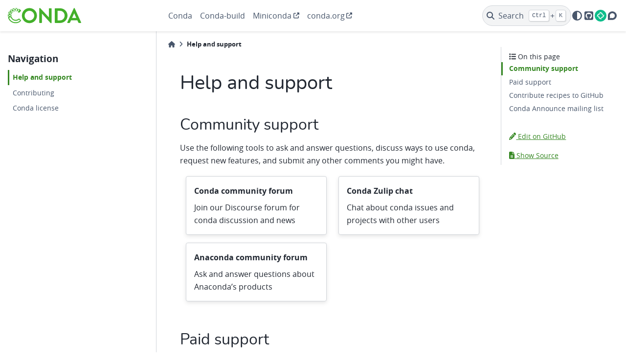

--- FILE ---
content_type: text/html; charset=utf-8
request_url: https://docs.conda.io/en/latest/help-support.html
body_size: 5212
content:

<!DOCTYPE html>


<html lang="en" >

  <head>
    <meta charset="utf-8" />
    <meta name="viewport" content="width=device-width, initial-scale=1.0" /><meta name="viewport" content="width=device-width, initial-scale=1" />

    <title>Help and support &#8212; conda-docs   documentation</title>
  
  
  
  <script data-cfasync="false">
    document.documentElement.dataset.mode = localStorage.getItem("mode") || "";
    document.documentElement.dataset.theme = localStorage.getItem("theme") || "light";
  </script>
  
  <!-- Loaded before other Sphinx assets -->
  <link href="_static/styles/theme.css?digest=dfe6caa3a7d634c4db9b" rel="stylesheet" />
<link href="_static/styles/bootstrap.css?digest=dfe6caa3a7d634c4db9b" rel="stylesheet" />
<link href="_static/styles/pydata-sphinx-theme.css?digest=dfe6caa3a7d634c4db9b" rel="stylesheet" />

  
  <link href="_static/vendor/fontawesome/6.5.2/css/all.min.css?digest=dfe6caa3a7d634c4db9b" rel="stylesheet" />
  <link rel="preload" as="font" type="font/woff2" crossorigin href="_static/vendor/fontawesome/6.5.2/webfonts/fa-solid-900.woff2" />
<link rel="preload" as="font" type="font/woff2" crossorigin href="_static/vendor/fontawesome/6.5.2/webfonts/fa-brands-400.woff2" />
<link rel="preload" as="font" type="font/woff2" crossorigin href="_static/vendor/fontawesome/6.5.2/webfonts/fa-regular-400.woff2" />

    <link rel="stylesheet" type="text/css" href="_static/pygments.css?v=03e43079" />
    <link rel="stylesheet" type="text/css" href="_static/css/style.css?v=e70ed768" />
    <link rel="stylesheet" type="text/css" href="_static/graphviz.css?v=4ae1632d" />
    <link rel="stylesheet" type="text/css" href="_static/sphinx-design.min.css?v=95c83b7e" />
    <link rel="icon" sizes="16x16" type="image/ico" href="_static/favicon.ico?v=92f50989" />
    <link rel="stylesheet" type="text/css" href="_static/css/custom.css?v=feb3a2e2" />
  
  <!-- Pre-loaded scripts that we'll load fully later -->
  <link rel="preload" as="script" href="_static/scripts/bootstrap.js?digest=dfe6caa3a7d634c4db9b" />
<link rel="preload" as="script" href="_static/scripts/pydata-sphinx-theme.js?digest=dfe6caa3a7d634c4db9b" />
  <script src="_static/vendor/fontawesome/6.5.2/js/all.min.js?digest=dfe6caa3a7d634c4db9b"></script>

    <script src="_static/documentation_options.js?v=caf821e4"></script>
    <script src="_static/doctools.js?v=9bcbadda"></script>
    <script src="_static/sphinx_highlight.js?v=dc90522c"></script>
    <script src="_static/design-tabs.js?v=f930bc37"></script>
    <script async="async" data-goatcounter="https://docs-conda-io.goatcounter.com/count" src="_static/js/count.js?v=ced7a106"></script>
    <script>DOCUMENTATION_OPTIONS.pagename = 'help-support';</script>
    <link rel="canonical" href="https://docs.conda.io/help-support.html" />
    <link rel="index" title="Index" href="genindex.html" />
    <link rel="search" title="Search" href="search.html" />
    <link rel="next" title="Contributing" href="contributing.html" />
    <link rel="prev" title="Conda Documentation" href="index.html" />
  <meta name="viewport" content="width=device-width, initial-scale=1"/>
  <meta name="docsearch:language" content="en"/>
  <script async type="text/javascript" src="/_/static/javascript/readthedocs-addons.js"></script><meta name="readthedocs-project-slug" content="continuumio-conda-docs" /><meta name="readthedocs-version-slug" content="latest" /><meta name="readthedocs-resolver-filename" content="/help-support.html" /><meta name="readthedocs-http-status" content="200" /></head>
  
  
  <body data-bs-spy="scroll" data-bs-target=".bd-toc-nav" data-offset="180" data-bs-root-margin="0px 0px -60%" data-default-mode="">

  
  
  <a class="skip-link" href="#main-content">Skip to main content</a>
  
  <div id="pst-scroll-pixel-helper"></div>

  
  <button type="button" class="btn rounded-pill" id="pst-back-to-top">
    <i class="fa-solid fa-arrow-up"></i>
    Back to top
  </button>

  
  <input type="checkbox"
          class="sidebar-toggle"
          name="pst-primary-sidebar-checkbox"
          id="pst-primary-sidebar-checkbox"/>
  <label class="overlay overlay-primary" for="pst-primary-sidebar-checkbox"></label>
  
  <input type="checkbox"
          class="sidebar-toggle"
          name="pst-secondary-sidebar-checkbox"
          id="pst-secondary-sidebar-checkbox"/>
  <label class="overlay overlay-secondary" for="pst-secondary-sidebar-checkbox"></label>
  
  <div class="search-button__wrapper">
    <div class="search-button__overlay"></div>
    <div class="search-button__search-container">
<form class="bd-search d-flex align-items-center"
      action="search.html"
      method="get">
  <i class="fa-solid fa-magnifying-glass"></i>
  <input type="search"
         class="form-control"
         name="q"
         id="search-input"
         placeholder="Search the docs ..."
         aria-label="Search the docs ..."
         autocomplete="off"
         autocorrect="off"
         autocapitalize="off"
         spellcheck="false"/>
  <span class="search-button__kbd-shortcut"><kbd class="kbd-shortcut__modifier">Ctrl</kbd>+<kbd>K</kbd></span>
</form></div>
  </div>
  
    <nav class="bd-header navbar navbar-expand-lg bd-navbar">
<div class="bd-header__inner bd-page-width">
  <button class="pst-navbar-icon sidebar-toggle primary-toggle" aria-label="Site navigation">
    <span class="fa-solid fa-bars"></span>
  </button>
  
  
  <div class="col-lg-3 navbar-header-items__start">
    
      <div class="navbar-item">

  
    
  

<a class="navbar-brand logo" href="index.html">
  
  
  
  
  
    
    
      
    
    
    <img src="_static/conda_logo_full.svg" class="logo__image only-light" alt="conda-docs   documentation - Home"/>
    <script>document.write(`<img src="_static/conda_logo_full.svg" class="logo__image only-dark" alt="conda-docs   documentation - Home"/>`);</script>
  
  
</a></div>
    
  </div>
  
  <div class="col-lg-9 navbar-header-items">
    
    <div class="me-auto navbar-header-items__center">
      
        <div class="navbar-item"><ul id="navbar-main-elements" class="navbar-nav">
    <li class="nav-item ">
        <a class="reference internal nav-link" href="https://docs.conda.io/projects/conda/">Conda</a>
    </li>
    <li class="nav-item ">
        <a class="reference internal nav-link" href="https://docs.conda.io/projects/conda-build">Conda-build</a>
    </li>
    <li class="nav-item">
        <a class="reference nav-external nav-link" href="https://docs.anaconda.com/free/miniconda/">Miniconda</a>
    </li>
    <li class="nav-item">
        <a class="reference nav-external nav-link" href="https://conda.org">conda.org</a>
    </li>
</ul></div>
      
    </div>
    
    
    <div class="navbar-header-items__end">
      
        <div class="navbar-item navbar-persistent--container">
          

 <script>
 document.write(`
   <button class="btn search-button-field search-button__button" title="Search" aria-label="Search" data-bs-placement="bottom" data-bs-toggle="tooltip">
    <i class="fa-solid fa-magnifying-glass"></i>
    <span class="search-button__default-text">Search</span>
    <span class="search-button__kbd-shortcut"><kbd class="kbd-shortcut__modifier">Ctrl</kbd>+<kbd class="kbd-shortcut__modifier">K</kbd></span>
   </button>
 `);
 </script>
        </div>
      
      
        <div class="navbar-item">

<script>
document.write(`
  <button class="btn btn-sm nav-link pst-navbar-icon theme-switch-button" title="light/dark" aria-label="light/dark" data-bs-placement="bottom" data-bs-toggle="tooltip">
    <i class="theme-switch fa-solid fa-sun fa-lg" data-mode="light"></i>
    <i class="theme-switch fa-solid fa-moon fa-lg" data-mode="dark"></i>
    <i class="theme-switch fa-solid fa-circle-half-stroke fa-lg" data-mode="auto"></i>
  </button>
`);
</script></div>
      
        <div class="navbar-item"><ul class="navbar-icon-links"
    aria-label="Icon Links">
        <li class="nav-item">
          
          
          
          
          
          
          
          
          <a href="https://github.com/conda/conda-docs" title="GitHub" class="nav-link pst-navbar-icon" rel="noopener" target="_blank" data-bs-toggle="tooltip" data-bs-placement="bottom"><i class="fa-brands fa-square-github fa-lg" aria-hidden="true"></i>
            <span class="sr-only">GitHub</span></a>
        </li>
        <li class="nav-item">
          
          
          
          
          
          
          
          
          <a href="https://matrix.to/#/#conda:matrix.org" title="Element" class="nav-link pst-navbar-icon" rel="noopener" target="_blank" data-bs-toggle="tooltip" data-bs-placement="bottom"><img src="_static/element_logo.svg" class="icon-link-image" alt="Element"/></a>
        </li>
        <li class="nav-item">
          
          
          
          
          
          
          
          
          <a href="https://conda.discourse.group/" title="Discourse" class="nav-link pst-navbar-icon" rel="noopener" target="_blank" data-bs-toggle="tooltip" data-bs-placement="bottom"><i class="fa-brands fa-discourse fa-lg" aria-hidden="true"></i>
            <span class="sr-only">Discourse</span></a>
        </li>
</ul></div>
      
    </div>
    
  </div>
  
  
    <div class="navbar-persistent--mobile">

 <script>
 document.write(`
   <button class="btn search-button-field search-button__button" title="Search" aria-label="Search" data-bs-placement="bottom" data-bs-toggle="tooltip">
    <i class="fa-solid fa-magnifying-glass"></i>
    <span class="search-button__default-text">Search</span>
    <span class="search-button__kbd-shortcut"><kbd class="kbd-shortcut__modifier">Ctrl</kbd>+<kbd class="kbd-shortcut__modifier">K</kbd></span>
   </button>
 `);
 </script>
    </div>
  

  
    <button class="pst-navbar-icon sidebar-toggle secondary-toggle" aria-label="On this page">
      <span class="fa-solid fa-outdent"></span>
    </button>
  
</div>

    </nav>
  
  <div class="bd-container">
    <div class="bd-container__inner bd-page-width">
      
      <div class="bd-sidebar-primary bd-sidebar">
        

  
  <div class="sidebar-header-items sidebar-primary__section">
    
    
      <div class="sidebar-header-items__center">
        
          
          
            <div class="navbar-item"><ul id="navbar-main-elements" class="navbar-nav">
    <li class="nav-item ">
        <a class="reference internal nav-link" href="https://docs.conda.io/projects/conda/">Conda</a>
    </li>
    <li class="nav-item ">
        <a class="reference internal nav-link" href="https://docs.conda.io/projects/conda-build">Conda-build</a>
    </li>
    <li class="nav-item">
        <a class="reference nav-external nav-link" href="https://docs.anaconda.com/free/miniconda/">Miniconda</a>
    </li>
    <li class="nav-item">
        <a class="reference nav-external nav-link" href="https://conda.org">conda.org</a>
    </li>
</ul></div>
          
        
      </div>
    
    
    
      <div class="sidebar-header-items__end">
        
          <div class="navbar-item">

<script>
document.write(`
  <button class="btn btn-sm nav-link pst-navbar-icon theme-switch-button" title="light/dark" aria-label="light/dark" data-bs-placement="bottom" data-bs-toggle="tooltip">
    <i class="theme-switch fa-solid fa-sun fa-lg" data-mode="light"></i>
    <i class="theme-switch fa-solid fa-moon fa-lg" data-mode="dark"></i>
    <i class="theme-switch fa-solid fa-circle-half-stroke fa-lg" data-mode="auto"></i>
  </button>
`);
</script></div>
        
          <div class="navbar-item"><ul class="navbar-icon-links"
    aria-label="Icon Links">
        <li class="nav-item">
          
          
          
          
          
          
          
          
          <a href="https://github.com/conda/conda-docs" title="GitHub" class="nav-link pst-navbar-icon" rel="noopener" target="_blank" data-bs-toggle="tooltip" data-bs-placement="bottom"><i class="fa-brands fa-square-github fa-lg" aria-hidden="true"></i>
            <span class="sr-only">GitHub</span></a>
        </li>
        <li class="nav-item">
          
          
          
          
          
          
          
          
          <a href="https://matrix.to/#/#conda:matrix.org" title="Element" class="nav-link pst-navbar-icon" rel="noopener" target="_blank" data-bs-toggle="tooltip" data-bs-placement="bottom"><img src="_static/element_logo.svg" class="icon-link-image" alt="Element"/></a>
        </li>
        <li class="nav-item">
          
          
          
          
          
          
          
          
          <a href="https://conda.discourse.group/" title="Discourse" class="nav-link pst-navbar-icon" rel="noopener" target="_blank" data-bs-toggle="tooltip" data-bs-placement="bottom"><i class="fa-brands fa-discourse fa-lg" aria-hidden="true"></i>
            <span class="sr-only">Discourse</span></a>
        </li>
</ul></div>
        
      </div>
    
  </div>
  
    <div class="sidebar-primary-items__start sidebar-primary__section">
        <div class="sidebar-primary-item">
<nav class="bd-docs-nav bd-links"
     aria-label="Navigation">
  <p class="bd-links__title" role="heading" aria-level="1">Navigation</p>
  <div class="bd-toc-item navbar-nav"><ul class="current nav bd-sidenav">
<li class="toctree-l1 current active"><a class="current reference internal" href="#">Help and support</a></li>
<li class="toctree-l1"><a class="reference internal" href="contributing.html">Contributing</a></li>
<li class="toctree-l1"><a class="reference internal" href="license.html">Conda license</a></li>
</ul>
</div>
</nav></div>
    </div>
  
  
  <div class="sidebar-primary-items__end sidebar-primary__section">
  </div>
  
  <div id="rtd-footer-container"></div>


      </div>
      
      <main id="main-content" class="bd-main">
        
        
          <div class="bd-content">
            <div class="bd-article-container">
              
              <div class="bd-header-article">
<div class="header-article-items header-article__inner">
  
    <div class="header-article-items__start">
      
        <div class="header-article-item">



<nav aria-label="Breadcrumb" class="d-print-none">
  <ul class="bd-breadcrumbs">
    
    <li class="breadcrumb-item breadcrumb-home">
      <a href="index.html" class="nav-link" aria-label="Home">
        <i class="fa-solid fa-home"></i>
      </a>
    </li>
    <li class="breadcrumb-item active" aria-current="page">Help and support</li>
  </ul>
</nav>
</div>
      
    </div>
  
  
</div>
</div>
              
              
              
                
<div id="searchbox"></div>
                <article class="bd-article" role="main">
                  
  <section id="help-and-support">
<h1>Help and support<a class="headerlink" href="#help-and-support" title="Link to this heading">#</a></h1>
<section id="community-support">
<h2>Community support<a class="headerlink" href="#community-support" title="Link to this heading">#</a></h2>
<p>Use the following tools to ask and answer questions, discuss ways to use conda,
request new features, and submit any other comments you might have.</p>
<div class="sd-container-fluid sd-sphinx-override sd-mb-4 docutils">
<div class="sd-row sd-row-cols-1 sd-row-cols-xs-1 sd-row-cols-sm-2 sd-row-cols-md-2 sd-row-cols-lg-2 docutils">
<div class="sd-col sd-d-flex-column docutils">
<div class="sd-card sd-sphinx-override sd-mb-3 sd-shadow-sm sd-card-hover docutils">
<div class="sd-card-body docutils">
<div class="sd-card-title sd-font-weight-bold docutils">
Conda community forum</div>
<p class="sd-card-text">Join our Discourse forum for conda discussion and news</p>
</div>
<a class="sd-stretched-link sd-hide-link-text reference external" href="https://conda.discourse.group/"><span>https://conda.discourse.group/</span></a></div>
</div>
<div class="sd-col sd-d-flex-column docutils">
<div class="sd-card sd-sphinx-override sd-mb-3 sd-shadow-sm sd-card-hover docutils">
<div class="sd-card-body docutils">
<div class="sd-card-title sd-font-weight-bold docutils">
Conda Zulip chat</div>
<p class="sd-card-text">Chat about conda issues and projects with other users</p>
</div>
<a class="sd-stretched-link sd-hide-link-text reference external" href="https://conda.zulipchat.com"><span>https://conda.zulipchat.com</span></a></div>
</div>
<div class="sd-col sd-d-flex-column docutils">
<div class="sd-card sd-sphinx-override sd-mb-3 sd-shadow-sm sd-card-hover docutils">
<div class="sd-card-body docutils">
<div class="sd-card-title sd-font-weight-bold docutils">
Anaconda community forum</div>
<p class="sd-card-text">Ask and answer questions about Anaconda’s products</p>
</div>
<a class="sd-stretched-link sd-hide-link-text reference external" href="https://community.anaconda.cloud/"><span>https://community.anaconda.cloud/</span></a></div>
</div>
</div>
</div>
</section>
<section id="paid-support">
<h2>Paid support<a class="headerlink" href="#paid-support" title="Link to this heading">#</a></h2>
<p>The conda organization does not directly offer paid support, training, or
consultation on conda package management or creation. However, this section
lists organizations that do provide such services. If your organization would
like to be added to this list, please open a pull request against the <a class="reference external" href="https://github.com/conda/conda-docs">conda-docs repository</a>.</p>
<section id="anaconda">
<h3>Anaconda<a class="headerlink" href="#anaconda" title="Link to this heading">#</a></h3>
<p>See Anaconda’s <a class="reference external" href="https://docs.anaconda.com/reference/help-support/">Help and Support page</a>
for information on its paid support and consultation programs.</p>
</section>
</section>
<section id="contribute-recipes-to-github">
<h2>Contribute recipes to GitHub<a class="headerlink" href="#contribute-recipes-to-github" title="Link to this heading">#</a></h2>
<p>The conda community has transitioned into using feedstocks, which
are repositories that contain package recipes and all of the necessary
configurations for building those recipes. This enables these packages
to be automatically built using continuous integration (CI) services.</p>
<p>You can clone or fork many package feedstocks from <a class="reference external" href="https://github.com/AnacondaRecipes">Anaconda Recipes</a>, though you can’t submit new
feedstocks to that GitHub organization. To contribute new conda package
feedstocks, submit them to <a class="reference external" href="https://github.com/conda-forge/staged-recipes">conda-forge</a> or <a class="reference external" href="https://github.com/bioconda/bioconda-recipes">bioconda</a> with a pull request.</p>
<p>Feedstocks are welcome for programs that use any license, such as GPL,
BSD, MIT or Apache, and all of the rt has already been reported,
and then report it if no one else has.</p>
<p>Issues with the conda documentation are tracked on GitHub at
<a class="github reference external" href="https://github.com/conda/conda-docs/issues">conda/conda-docs#issues</a>.</p>
<div class="admonition note">
<p class="admonition-title">Note</p>
<p>The conda-docs repository includes documentation that is common for conda
and conda-build, as well as landing pages for those projects.</p>
<p>The documentation for conda, conda-build, and other conda-related
projects can be found in their respective repositories.</p>
<p>To create issues for conda, conda-build, repo.anaconda.com, anaconda.org,
and specific conda packages, please see the individual repo
links in the <a class="reference internal" href="contributing.html#new-issues"><span class="std std-ref">New issues</span></a> section of the Contributing guide.</p>
</div>
</section>
<section id="conda-announce-mailing-list">
<h2>Conda Announce mailing list<a class="headerlink" href="#conda-announce-mailing-list" title="Link to this heading">#</a></h2>
<p>Conda Announce (<a class="reference external" href="https://lists.conda.org/wws/info/announce">announce&#64;lists.conda.org</a>)
is a low-traffic email list for news and
updates directly from the conda core team. It
is not a marketing list. We never sell, give away, or distribute
your email address to third parties.</p>
<ul class="simple">
<li><p>No more than 1 email per week, usually less.</p></li>
<li><p>Project announcements relevant to all conda users.</p></li>
<li><p>No corporate marketing hype.</p></li>
<li><p>No spam.</p></li>
</ul>
<p>Subscribe <a class="reference external" href="https://lists.conda.org/wws/subscribe/announce">here</a>.</p>
</section>
</section>


                </article>
              
              
              
              
              
            </div>
            
            
              
                <div class="bd-sidebar-secondary bd-toc"><div class="sidebar-secondary-items sidebar-secondary__inner">


  <div class="sidebar-secondary-item">
<div
    id="pst-page-navigation-heading-2"
    class="page-toc tocsection onthispage">
    <i class="fa-solid fa-list"></i> On this page
  </div>
  <nav class="bd-toc-nav page-toc" aria-labelledby="pst-page-navigation-heading-2">
    <ul class="visible nav section-nav flex-column">
<li class="toc-h2 nav-item toc-entry"><a class="reference internal nav-link" href="#community-support">Community support</a></li>
<li class="toc-h2 nav-item toc-entry"><a class="reference internal nav-link" href="#paid-support">Paid support</a><ul class="nav section-nav flex-column">
<li class="toc-h3 nav-item toc-entry"><a class="reference internal nav-link" href="#anaconda">Anaconda</a></li>
</ul>
</li>
<li class="toc-h2 nav-item toc-entry"><a class="reference internal nav-link" href="#contribute-recipes-to-github">Contribute recipes to GitHub</a></li>
<li class="toc-h2 nav-item toc-entry"><a class="reference internal nav-link" href="#conda-announce-mailing-list">Conda Announce mailing list</a></li>
</ul>
  </nav></div>

  <div class="sidebar-secondary-item">

  
  <div class="tocsection editthispage">
    <a href="https://github.com/conda/conda-docs/edit/main/docs/source/help-support.rst">
      <i class="fa-solid fa-pencil"></i>
      
      
        
          Edit on GitHub
        
      
    </a>
  </div>
</div>

  <div class="sidebar-secondary-item">

  <div class="tocsection sourcelink">
    <a href="_sources/help-support.rst.txt">
      <i class="fa-solid fa-file-lines"></i> Show Source
    </a>
  </div>
</div>

</div></div>
              
            
          </div>
          <footer class="bd-footer-content">
            
          </footer>
        
      </main>
    </div>
  </div>
  
  <!-- Scripts loaded after <body> so the DOM is not blocked -->
  <script src="_static/scripts/bootstrap.js?digest=dfe6caa3a7d634c4db9b"></script>
<script src="_static/scripts/pydata-sphinx-theme.js?digest=dfe6caa3a7d634c4db9b"></script>


  <footer class="bd-footer">
<div class="bd-footer__inner bd-page-width">
  
    <div class="footer-items__start">
      
        <div class="footer-item">

  <p class="copyright">
    
      © Copyright 2017, Anaconda, Inc..
      <br/>
    
  </p>
</div>
      
        <div class="footer-item">

  <p class="sphinx-version">
    Created using <a href="https://www.sphinx-doc.org/">Sphinx</a> 8.2.3.
    <br/>
  </p>
</div>
      
    </div>
  
  
    <div class="footer-items__center">
      
        <div class="footer-item">
<a href="https://docs-conda-io.goatcounter.com" title="Analytics Dashboard">
    Analytics Dashboard <i class="fa-solid fa-arrow-up-right-from-square"></i>
</a>
</div>
      
    </div>
  
  
    <div class="footer-items__end">
      
        <div class="footer-item">
<p class="theme-version">
  Built with the <a href="https://pydata-sphinx-theme.readthedocs.io/en/stable/index.html">PyData Sphinx Theme</a> 0.15.4.
</p></div>
      
    </div>
  
</div>

  </footer>
<script>
  (function(i,s,o,g,r,a,m){i['GoogleAnalyticsObject']=r;i[r]=i[r]||function(){
  (i[r].q=i[r].q||[]).push(arguments)},i[r].l=1*new Date();a=s.createElement(o),
  m=s.getElementsByTagName(o)[0];a.async=1;a.src=g;m.parentNode.insertBefore(a,m)
  })(window,document,'script','//www.google-analytics.com/analytics.js','ga');

  ga('create', 'UA-27761864-11', 'auto');
  ga('set', 'anonymizeIp', true);
  ga('send', 'pageview');

</script>

  </body>
</html>

--- FILE ---
content_type: text/css; charset=utf-8
request_url: https://docs.conda.io/en/latest/_static/css/style.css?v=e70ed768
body_size: 408
content:
/* rgb #11557c */
html[data-theme="light"] {
  --pst-color-primary: #348721;
  --pst-color-primary-highlight: #2f7a1e;
  --pst-color-link-hover: var(--pst-color-link);
}

html[data-theme="dark"] {
  --pst-color-primary: #43b02a;
  --pst-color-primary-highlight: #3c9e26;
  --pst-color-link-hover: var(--pst-color-primary);
}

:root {
--pst-color-link-hover: var(--pst-color-secondary);
}

.sidebar-cheatsheets, .sidebar-donate {
  margin: 2.75rem 0;
}

#navbar-icon-links {
    margin-left: 1.5em;
}

#navbar-icon-links .nav-link {
  color: #989898;
}

#navbar-icon-links .nav-link:hover {
  color: var(--pst-color-primary);
}

.navbar-brand img {
    width: 150px;
}

/** Custom Fonts **/

@font-face {
  font-family: open-sans;
  src: url("../fonts/opensans-bolditalic-webfont.woff2") format("woff2");
  src: url("../fonts/opensans-bolditalic-webfont.woff") format("woff");
  font-weight: bold;
  font-style: italic;
}

@font-face {
  font-family: open-sans;
  src: url("../fonts/opensans-italic-webfont.woff2") format("woff2");
  src: url("../fonts/opensans-italic-webfont.woff") format("woff");
  font-weight: normal;
  font-style: italic;
}

@font-face {
  font-family: open-sans;
  src: url("../fonts/opensans-regular-webfont.woff2") format("woff2");
  src: url("../fonts/opensans-regular-webfont.woff") format("woff");
  font-weight: normal;
  font-style: normal;
}

@font-face {
  font-family: open-sans;
  src: url("../fonts/opensans-bold-webfont.woff2") format("woff2");
  src: url("../fonts/opensans-bold-webfont.woff") format("woff");
  font-weight: bold;
  font-style: normal;
}

@font-face {
  font-family: nunito;
  src: url("../fonts/nunito-bolditalic-webfont.woff2") format("woff2");
  src: url("../fonts/nunito-bolditalic-webfont.woff") format("woff");
  font-weight: bold;
  font-style: italic;
}

@font-face {
  font-family: nunito;
  src: url("../fonts/nunito-italic-webfont.woff2") format("woff2");
  src: url("../fonts/nunito-italic-webfont.woff") format("woff");
  font-weight: normal;
  font-style: italic;
}

@font-face {
  font-family: nunito;
  src: url("../fonts/nunito-regular-webfont.woff2") format("woff2");
  src: url("../fonts/nunito-regular-webfont.woff") format("woff");
  font-weight: normal;
  font-style: normal;
}

@font-face {
  font-family: nunito;
  src: url("../fonts/nunito-bold-webfont.woff2") format("woff2");
  src: url("../fonts/nunito-bold-webfont.woff") format("woff");
  font-weight: bold;
  font-style: normal;
}


html, body {
    font-family: open-sans, sans-serif;
}

h1, h2, h3, h4, h5, h6 {
    font-family: nunito, sans-serif;
}
/** End Custom Fonts **/

/** Navbar CSS **/
a.navbar-brand > p.title {
    margin-left: 0.5em;
}

/** Bootstrap overrides **/

.text-bg-primary {
    background-color: var(--pst-color-primary) !important;
    color: #fff !important;
}

.text-small {
    font-size: 0.875rem;
}

/** End Bootstrap overrides **/

/** Front page cards **/

.front-page-card > .card-header {
    font-size: 1.25em;
    font-family: nunito, sans-serif;
    text-align: center;
}


/** End front page cards **/

a:hover {
    text-decoration-thickness: 2px;
}


--- FILE ---
content_type: text/css; charset=utf-8
request_url: https://docs.conda.io/en/latest/_static/css/custom.css?v=feb3a2e2
body_size: -558
content:

#conda-documentation .sd-tab-content {
    min-height: 9rem;
}


--- FILE ---
content_type: text/plain
request_url: https://www.google-analytics.com/j/collect?v=1&_v=j102&aip=1&a=1794555601&t=pageview&_s=1&dl=https%3A%2F%2Fdocs.conda.io%2Fen%2Flatest%2Fhelp-support.html&ul=en-us%40posix&dt=Help%20and%20support%20%E2%80%94%20conda-docs%20documentation&sr=1280x720&vp=1280x720&_u=YEBAAEABAAAAACAAI~&jid=370217250&gjid=650541748&cid=1712245016.1762871958&tid=UA-27761864-11&_gid=1710896606.1762871958&_r=1&_slc=1&z=440677313
body_size: -450
content:
2,cG-MP95KGY4FY

--- FILE ---
content_type: image/svg+xml
request_url: https://docs.conda.io/en/latest/_static/conda_logo_full.svg
body_size: 4996
content:
<?xml version="1.0" encoding="UTF-8" standalone="no"?>
<svg width="497px" height="103px" viewBox="0 0 497 103" version="1.1" xmlns="http://www.w3.org/2000/svg" xmlns:xlink="http://www.w3.org/1999/xlink">
    <!-- Generator: Sketch 3.8.3 (29802) - http://www.bohemiancoding.com/sketch -->
    <title>logo_conda_RGB_inkscape</title>
    <desc>Created with Sketch.</desc>
    <defs>
        <path d="M12.1252663,1.96313835 C15.8205856,11.7788301 28.7542029,24.8279262 44.6902672,24.8279262 C53.4666504,24.8279262 61.4346826,21.7100006 67.6705338,16.3979792 C68.1324487,16.1670217 72.4051616,21.0171283 74.1373425,22.8647879 C74.4837787,23.3267028 74.4837787,23.4421815 74.4837787,23.4421815 C53.4666504,41.803299 17.7837239,39.1472883 0.923829813,7.39063851 C2.30957453,2.77148944 4.27271289,-3.28195259e-14 4.27271289,-3.28195259e-14 C8.77638323,1.84765963 12.1252663,1.96313835 12.1252663,1.96313835 L12.1252663,1.96313835 Z" id="path-1"></path>
        <rect id="path-3" x="0.461917216" y="0.577393633" width="90.535324" height="103.930854"></rect>
    </defs>
    <g id="Page-1" stroke="none" stroke-width="1" fill="none" fill-rule="evenodd">
        <g id="logo_conda_RGB_inkscape" transform="translate(-2.000000, -3.000000)">
            <g id="g3588">
                <g id="g19-Clipped">
                    <g id="g19" transform="translate(2.309575, 2.309575)">
                        <path d="M24.3660113,55.4297888 C22.402873,54.9678739 18.3611175,53.6976079 14.0884047,51.0415972 C18.7075537,48.3855865 22.8647879,47.9236716 24.3660113,47.8081928 C24.5969688,46.0760119 24.943405,44.4593098 25.4053199,42.8426076 C23.9040964,41.6878203 21.0171283,39.3782458 18.3611175,35.913884 C22.6338304,35.5674478 26.3291497,36.1448414 28.1768093,36.4912776 C29.1006391,34.8745754 30.2554264,33.373352 31.6411711,31.8721286 C30.83282,30.4863838 29.3315966,27.7148944 28.4077668,23.9040964 C31.8721286,25.4053199 34.4126605,27.2529795 35.6829265,28.292288 C37.4151074,27.022022 39.2627671,25.9827135 41.1104267,25.0588837 C41.1104267,23.4421815 41.1104267,20.5552133 41.803299,17.0908515 C44.2283523,19.6313835 45.7295758,22.0564368 46.3069694,23.3267028 C48.6165439,22.8647879 51.0415972,22.6338304 53.5821292,22.7493092 C54.0440441,21.4790432 54.9678739,19.2849474 56.5845761,16.6289366 C57.7393633,19.6313835 58.2012782,22.0564368 58.4322357,23.3267028 C60.9727677,23.9040964 63.3978209,24.7124475 65.7073955,25.8672348 C69.4027147,22.7493092 72.8670765,21.3635644 76.9088319,20.3242559 C76.9088319,15.2431919 76.2159596,10.2776067 73.5599489,5.31202143 C70.9039382,4.04175543 68.01697,3.11792562 65.1300018,2.42505326 C62.1275549,4.04175543 59.7025017,5.88941506 57.6238846,7.85255341 C56.1226612,5.54297888 54.1595228,3.11792562 51.7344695,0.923829813 C50.5796823,0.923829813 48.3855865,0.808351087 44.1128736,1.50122345 C42.0342565,4.15723416 40.5330331,6.81324487 39.3782458,9.46925559 C36.8377138,7.85255341 33.7197882,6.46680869 30.1399477,5.54297888 C28.0613306,6.46680869 26.0981922,7.50611723 24.1350539,8.6609045 C23.4421815,12.0097876 23.2112241,15.1277132 23.3267028,18.0146814 C20.3242559,17.4372877 16.8598941,17.2063303 13.1645748,17.6682452 C11.8943088,19.0539899 10.6240429,20.5552133 9.46925559,22.1719155 C9.70021304,26.3291497 10.7395216,29.9089902 12.240745,33.0269158 C8.77638323,33.8352669 5.1965427,35.3364904 1.84765963,37.6460649 C1.38574472,39.1472883 1.03930854,40.7639905 0.69287236,42.265214 C2.77148944,45.8450545 5.42750015,48.7320226 8.08351087,50.9261185 C5.42750015,53.1202143 2.77148944,56.1226612 0.34643618,60.1644166 C0.577393633,61.8965975 0.923829813,63.5132997 1.38574472,65.1300018 L1.50122345,65.1300018 C4.27271289,59.3560655 7.62159596,55.5452675 10.8550003,53.0047355 C17.4372877,57.5084059 23.9040964,58.7786719 24.8279262,58.8941506 C24.7124475,57.8548421 24.48149,56.8155335 24.3660113,55.4297888 L24.3660113,55.4297888 Z M68.2479275,6.35132997 C70.557502,9.81569177 71.3658531,14.0884047 71.5968105,16.5134579 C69.5181934,17.321809 66.2847891,18.8230324 63.1668635,21.3635644 C62.7049486,19.1694686 61.8965975,15.9360643 60.1644166,12.240745 C62.2430337,10.1621279 64.8990444,8.08351087 68.2479275,6.35132997 L68.2479275,6.35132997 Z M48.0391503,4.04175543 C50.8106397,6.35132997 52.8892568,9.12281941 54.3904803,11.6633514 C51.965427,14.781277 50.4642035,17.7837239 49.6558525,19.862341 C48.5010652,17.7837239 46.4224481,15.0122345 43.3045225,12.240745 C44.343831,9.58473431 45.8450545,6.69776615 48.0391503,4.04175543 L48.0391503,4.04175543 Z M28.292288,9.70021304 C32.3340435,10.5085641 35.4519691,12.0097876 38.1079798,13.8574472 C36.9531925,17.8992026 36.7222351,21.4790432 36.7222351,23.7886177 C34.643618,22.2873942 31.6411711,20.4397346 27.7148944,19.1694686 C27.3684582,16.3979792 27.4839369,13.1645748 28.292288,9.70021304 L28.292288,9.70021304 Z M24.0195751,22.402873 C24.8279262,26.9065433 26.3291497,30.3709051 27.4839369,32.5650009 C24.8279262,32.103086 20.7861708,31.7566498 16.2825005,32.3340435 C14.781277,29.4470753 13.6264897,25.8672348 13.3955323,21.8254793 C17.321809,21.3635644 20.9016495,21.7100006 24.0195751,22.402873 L24.0195751,22.402873 Z M3.81079798,40.8794692 C7.15968105,38.454416 10.8550003,37.18415 14.2038834,36.4912776 C16.6289366,40.3020756 19.6313835,43.073565 21.7100006,44.8057459 C19.0539899,45.2676608 15.1277132,46.3069694 10.970479,48.9629801 C8.42994705,46.9998417 5.88941506,44.343831 3.81079798,40.8794692 L3.81079798,40.8794692 Z" id="path21" stroke="#2DB24A" stroke-width="0.25" fill="#FFFFFF"></path>
                        <g id="g23" stroke="#43B02A" stroke-width="0.25" fill="#43B02A">
                            <path d="M46.4224481,23.3267028 C45.7295758,22.0564368 44.343831,19.5159048 41.9187778,17.0908515 C41.1104267,20.5552133 41.1104267,23.5576602 41.2259054,25.0588837 C41.1104267,25.0588837 43.4200012,23.9040964 46.4224481,23.3267028 L46.4224481,23.3267028 Z" id="path25"></path>
                            <path id="path27"></path>
                            <path id="path29"></path>
                            <path id="path31"></path>
                            <path d="M35.6829265,28.1768093 C34.4126605,27.1375008 31.9876073,25.2898411 28.4077668,23.7886177 C29.3315966,27.5994157 30.83282,30.3709051 31.6411711,31.7566498 C31.6411711,31.9876073 33.2578733,30.0244689 35.6829265,28.1768093 L35.6829265,28.1768093 Z" id="path35"></path>
                            <path d="M49.6558525,19.862341 C50.4642035,17.7837239 51.965427,14.781277 54.3904803,11.6633514 C52.8892568,9.00734068 50.8106397,6.35132997 48.0391503,4.04175543 C45.8450545,6.81324487 44.343831,9.58473431 43.3045225,12.3562238 C46.4224481,15.0122345 48.3855865,17.7837239 49.6558525,19.862341 L49.6558525,19.862341 Z" id="path37"></path>
                            <path d="M28.292288,36.4912776 L28.292288,36.4912776 C26.4446284,36.1448414 22.7493092,35.5674478 18.4765963,35.913884 C21.0171283,39.4937245 23.9040964,41.803299 25.5207986,42.8426076 C25.4053199,42.9580863 26.3291497,39.8401607 28.292288,36.4912776 L28.292288,36.4912776 Z" id="path39"></path>
                            <path d="M11.0859578,48.9629801 C15.2431919,46.3069694 19.1694686,45.1521821 21.8254793,44.8057459 C19.7468623,43.073565 16.7444154,40.3020756 14.3193621,36.4912776 C10.8550003,37.18415 7.27515978,38.5698947 3.92627671,40.8794692 C5.88941506,44.343831 8.42994705,46.9998417 11.0859578,48.9629801 L11.0859578,48.9629801 Z" id="path43"></path>
                            <path d="M24.3660113,47.9236716 C22.7493092,48.0391503 18.7075537,48.3855865 14.0884047,51.1570759 C18.3611175,53.8130866 22.402873,55.0833526 24.3660113,55.5452675 L24.3660113,55.5452675 C24.0195751,53.0047355 24.0195751,50.3487248 24.3660113,47.9236716 L24.3660113,47.9236716 L24.3660113,47.9236716 Z" id="path45"></path>
                            <path d="M38.1079798,13.8574472 C35.5674478,12.1252663 32.3340435,10.6240429 28.292288,9.70021304 C27.4839369,13.1645748 27.3684582,16.3979792 27.5994157,19.1694686 C31.5256924,20.4397346 34.5281393,22.2873942 36.6067563,23.7886177 C36.6067563,21.4790432 36.9531925,17.8992026 38.1079798,13.8574472 L38.1079798,13.8574472 Z" id="path47"></path>
                            <path d="M73.6754276,5.42750015 C73.6754276,5.42750015 76.9088319,15.3586706 77.0243107,20.4397346 C73.098034,21.3635644 69.6336722,22.7493092 65.8228742,25.9827135 C67.9014913,27.022022 69.7491509,28.292288 71.4813318,29.7935115 C73.3289914,31.4102136 75.0611723,32.103086 77.4862256,30.9482987 C78.8719703,30.0244689 86.609045,22.0564368 87.4173961,21.0171283 C89.2650557,19.0539899 88.8031408,15.8205856 86.8400024,14.3193621 C81.9898959,9.81569177 73.6754276,5.42750015 73.6754276,5.42750015 L73.6754276,5.42750015 Z" id="path49"></path>
                            <path d="M1.96313835,37.6460649 C5.42750015,35.3364904 8.89186195,33.8352669 12.3562238,33.0269158 C10.8550003,29.9089902 9.81569177,26.3291497 9.58473431,22.1719155 C6.23585124,26.9065433 3.57984053,32.2185647 1.96313835,37.6460649 L1.96313835,37.6460649 Z" id="path51"></path>
                            <path d="M27.3684582,32.5650009 C26.2136709,30.3709051 24.7124475,26.7910646 23.9040964,22.402873 C20.7861708,21.7100006 17.321809,21.3635644 13.2800536,21.9409581 C13.511011,25.9827135 14.6657983,29.4470753 16.1670217,32.4495222 C20.7861708,31.7566498 24.7124475,32.103086 27.3684582,32.5650009 L27.3684582,32.5650009 Z" id="path55"></path>
                            <path id="path57"></path>
                            <path d="M13.2800536,17.7837239 C16.9753728,17.321809 20.4397346,17.5527665 23.4421815,18.1301601 C23.3267028,15.2431919 23.5576602,12.1252663 24.2505326,8.77638323 C26.2136709,7.62159596 28.1768093,6.58228742 30.2554264,5.65845761 C33.9507456,6.58228742 36.9531925,7.96803214 39.4937245,9.58473431 C40.6485118,6.9287236 42.1497352,4.27271289 44.2283523,1.61670217 C33.7197882,3.23340435 23.7886177,7.85255341 16.1670217,15.0122345 C13.7419685,17.2063303 11.5478727,19.7468623 9.58473431,22.402873 C10.7395216,20.6706921 12.0097876,19.1694686 13.2800536,17.7837239 L13.2800536,17.7837239 Z" id="path59"></path>
                            <path id="path61"></path>
                            <path id="path63"></path>
                            <path id="path65"></path>
                            <path d="M1.38574472,39.9556394 C1.61670217,39.1472883 1.7321809,38.454416 1.96313835,37.6460649 C1.7321809,38.454416 1.50122345,39.2627671 1.38574472,39.9556394 L1.38574472,39.9556394 Z" id="path67"></path>
                            <path id="path69"></path>
                            <path d="M8.31446832,51.0415972 C5.65845761,48.8475014 3.00244689,45.9605332 0.923829813,42.3806927 C-0.230957453,48.2701077 -0.230957453,54.505959 0.69287236,60.2798953 C2.88696817,56.2381399 5.54297888,53.3511717 8.31446832,51.0415972 L8.31446832,51.0415972 Z" id="path71"></path>
                            <path id="path73"></path>
                            <path d="M85.9161726,80.8351087 C78.6410128,73.9063851 77.1397894,69.4027147 71.0194169,74.1373425 C54.2750015,87.3019173 30.1399477,79.4493639 25.0588837,59.0096293 C24.1350539,58.8941506 17.6682452,57.6238846 11.0859578,53.1202143 C7.85255341,55.6607462 4.50367034,59.587023 1.7321809,65.2454806 L1.61670217,65.2454806 C12.1252663,104.970163 63.2823422,114.208461 86.9554812,89.3805344 C90.8817579,85.2233003 87.3019173,82.3363321 85.9161726,80.8351087 L85.9161726,80.8351087 Z" id="path75"></path>
                            <path id="path77"></path>
                            <path d="M68.2479275,6.35132997 C64.8990444,7.96803214 62.2430337,10.0466492 60.1644166,12.240745 C61.8965975,15.9360643 62.7049486,19.2849474 63.1668635,21.3635644 C66.4002678,18.8230324 69.6336722,17.321809 71.5968105,16.5134579 C71.3658531,14.2038834 70.557502,9.93117049 68.2479275,6.35132997 L68.2479275,6.35132997 Z" id="path79"></path>
                            <path id="path81"></path>
                            <path d="M56.7000548,16.6289366 C55.0833526,19.1694686 54.1595228,21.4790432 53.6976079,22.7493092 L53.6976079,22.7493092 C55.3143101,22.8647879 56.9310122,23.0957453 58.5477144,23.4421815 C58.4322357,22.0564368 57.8548421,19.6313835 56.7000548,16.6289366 L56.7000548,16.6289366 Z" id="path83"></path>
                            <path d="M69.5181934,3.81079798 C68.9407998,3.57984053 68.2479275,3.34888307 67.6705338,3.23340435 C68.3634062,3.34888307 68.9407998,3.57984053 69.5181934,3.81079798 L69.5181934,3.81079798 Z" id="path85"></path>
                            <path d="M57.7393633,7.85255341 C59.8179804,5.88941506 62.2430337,4.04175543 65.2454806,2.42505326 C60.9727677,1.38574472 56.5845761,0.923829813 51.8499483,0.923829813 C54.2750015,3.11792562 56.2381399,5.54297888 57.7393633,7.85255341 L57.7393633,7.85255341 Z" id="path87"></path>
                            <path id="path89"></path>
                        </g>
                        <g id="g91" transform="translate(8.083511, 62.358512)">
                            <g id="g99-Clipped">
                                <mask id="mask-2" fill="white">
                                    <use xlink:href="#path-1"></use>
                                </mask>
                                <g id="SVGID_2_"></g>
                                <g id="g99" mask="url(#mask-2)">
                                    <g transform="translate(-9.238298, -63.513300)">
                                        <g id="rect107-Clipped">
                                            <mask id="mask-4" fill="white">
                                                <use xlink:href="#path-3"></use>
                                            </mask>
                                            <g id="SVGID_4_"></g>
                                            <rect id="rect107" stroke="#2DB24A" stroke-width="0.25" fill="#FFFFFF" mask="url(#mask-4)" x="2.65600956" y="56.1226612" width="88.3412259" height="49.6558525"></rect>
                                        </g>
                                        <g id="use109">
                                            <rect id="SVGID_4_" stroke="#2DB24A" stroke-width="0.25" x="0.461917216" y="0.577393633" width="90.535324" height="103.930854"></rect>
                                        </g>
                                    </g>
                                </g>
                            </g>
                            <g id="use111" stroke="#2DB24A" stroke-width="0.25">
                                <path d="M12.1252663,1.96313835 C15.8205856,11.7788301 28.7542029,24.8279262 44.6902672,24.8279262 C53.4666504,24.8279262 61.4346826,21.7100006 67.6705338,16.3979792 C68.1324487,16.1670217 72.4051616,21.0171283 74.1373425,22.8647879 C74.4837787,23.3267028 74.4837787,23.4421815 74.4837787,23.4421815 C53.4666504,41.803299 17.7837239,39.1472883 0.923829813,7.39063851 C2.30957453,2.77148944 4.27271289,-3.28195259e-14 4.27271289,-3.28195259e-14 C8.77638323,1.84765963 12.1252663,1.96313835 12.1252663,1.96313835 L12.1252663,1.96313835 Z" id="SVGID_2_"></path>
                            </g>
                        </g>
                    </g>
                </g>
                <g id="g119" transform="translate(97.002130, 2.309575)" fill="#43B02A">
                    <path d="M51.2725546,0.808351087 C79.6803214,0.808351087 102.314152,23.673139 102.314152,51.965427 C102.314152,80.257715 79.5648427,102.891545 51.2725546,102.891545 C22.9802666,102.891545 0.34643618,80.3731937 0.34643618,51.965427 C0.34643618,23.5576602 22.8647879,0.808351087 51.2725546,0.808351087 L51.2725546,0.808351087 Z M51.2725546,84.5304279 C69.1717573,84.5304279 83.9530343,69.8646296 83.9530343,52.0809057 C83.9530343,34.2971818 69.1717573,19.2849474 51.2725546,19.2849474 C33.373352,19.2849474 18.8230324,34.1817031 18.8230324,52.0809057 C18.8230324,69.9801084 33.373352,84.5304279 51.2725546,84.5304279 L51.2725546,84.5304279 Z" id="path121"></path>
                    <path d="M117.672822,3.34888307 C117.672822,1.96313835 118.943088,0.808351087 120.328833,0.808351087 L123.908674,0.808351087 L182.918303,63.5132997 L183.033782,63.5132997 L183.033782,4.96558525 C183.033782,3.57984053 184.188569,2.30957453 185.689792,2.30957453 L198.738889,2.30957453 C200.124633,2.30957453 201.394899,3.57984053 201.394899,4.96558525 L201.394899,100.466492 C201.394899,101.852237 200.124633,103.007024 198.738889,103.007024 L195.390005,103.007024 L136.03394,37.8770223 L135.918461,37.8770223 L135.918461,98.84979 C135.918461,100.235535 134.763674,101.505801 133.262451,101.505801 L120.328833,101.505801 C118.943088,101.505801 117.672822,100.235535 117.672822,98.84979 L117.672822,3.34888307 L117.672822,3.34888307 Z" id="path123"></path>
                    <path d="M223.451336,4.96558525 C223.451336,3.57984053 224.606123,2.30957453 225.991868,2.30957453 L259.596178,2.30957453 C286.964636,2.30957453 309.367509,24.5969688 309.367509,51.8499483 C309.367509,79.3338852 286.964636,101.621279 259.596178,101.621279 L225.991868,101.621279 C224.606123,101.621279 223.451336,100.351013 223.451336,98.9652687 L223.451336,4.96558525 L223.451336,4.96558525 Z M257.979475,84.1839917 C276.456072,84.1839917 289.851604,70.3265445 289.851604,51.7344695 C289.851604,33.2578733 276.340593,19.4004261 257.979475,19.4004261 L241.812454,19.4004261 L241.812454,84.1839917 L257.979475,84.1839917 L257.979475,84.1839917 Z" id="path125"></path>
                    <path d="M307.635328,97.8104815 L351.748201,2.30957453 C352.210116,1.50122345 352.902989,0.69287236 354.173255,0.69287236 L355.558999,0.69287236 C356.944744,0.69287236 357.522138,1.38574472 357.984053,2.30957453 L401.635011,97.8104815 C402.443362,99.6581411 401.404054,101.505801 399.209958,101.505801 L386.853734,101.505801 C384.775117,101.505801 383.735809,100.69745 382.6965,98.6188326 L375.767777,83.2601619 L333.387084,83.2601619 L326.45836,98.6188326 C325.880967,100.004577 324.610701,101.505801 322.301126,101.505801 L309.944902,101.505801 C307.981764,101.505801 306.826977,99.6581411 307.635328,97.8104815 L307.635328,97.8104815 Z M368.954532,67.6705338 L354.750648,36.4912776 L354.288733,36.4912776 L340.431286,67.6705338 L368.954532,67.6705338 L368.954532,67.6705338 Z" id="path127"></path>
                </g>
            </g>
        </g>
    </g>
</svg>


--- FILE ---
content_type: image/svg+xml
request_url: https://docs.conda.io/en/latest/_static/element_logo.svg
body_size: 310
content:
<svg width="200" height="200" viewBox="0 0 200 200" fill="none" xmlns="http://www.w3.org/2000/svg">
<path fill-rule="evenodd" clip-rule="evenodd" d="M100 200C155.228 200 200 155.228 200 100C200 44.7715 155.228 0 100 0C44.7715 0 0 44.7715 0 100C0 155.228 44.7715 200 100 200Z" fill="#0DBD8B"/>
<path fill-rule="evenodd" clip-rule="evenodd" d="M81.7169 46.5946C81.7169 42.5581 84.9959 39.2859 89.0408 39.2859C116.456 39.2859 138.681 61.4642 138.681 88.8225C138.681 92.859 135.401 96.1312 131.357 96.1312C127.312 96.1312 124.033 92.859 124.033 88.8225C124.033 69.5372 108.366 53.9033 89.0408 53.9033C84.9959 53.9033 81.7169 50.6311 81.7169 46.5946Z" fill="white"/>
<path fill-rule="evenodd" clip-rule="evenodd" d="M153.39 81.5137C157.435 81.5137 160.714 84.7859 160.714 88.8224C160.714 116.181 138.49 138.359 111.075 138.359C107.03 138.359 103.751 135.087 103.751 131.05C103.751 127.014 107.03 123.742 111.075 123.742C130.4 123.742 146.066 108.108 146.066 88.8224C146.066 84.7859 149.345 81.5137 153.39 81.5137Z" fill="white"/>
<path fill-rule="evenodd" clip-rule="evenodd" d="M118.398 153.405C118.398 157.442 115.119 160.714 111.074 160.714C83.6592 160.714 61.4347 138.536 61.4347 111.177C61.4347 107.141 64.7138 103.869 68.7587 103.869C72.8035 103.869 76.0826 107.141 76.0826 111.177C76.0826 130.463 91.7489 146.097 111.074 146.097C115.119 146.097 118.398 149.369 118.398 153.405Z" fill="white"/>
<path fill-rule="evenodd" clip-rule="evenodd" d="M46.6097 118.486C42.5648 118.486 39.2858 115.214 39.2858 111.178C39.2858 83.8193 61.5102 61.6409 88.9255 61.6409C92.9704 61.6409 96.2494 64.9132 96.2494 68.9497C96.2494 72.9862 92.9704 76.2584 88.9255 76.2584C69.6 76.2584 53.9337 91.8922 53.9337 111.178C53.9337 115.214 50.6546 118.486 46.6097 118.486Z" fill="white"/>
</svg>
